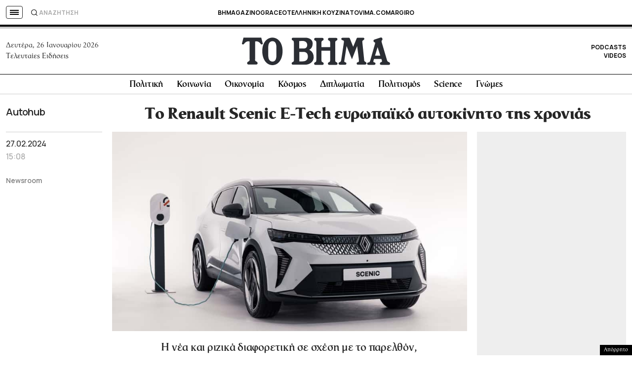

--- FILE ---
content_type: text/html; charset=utf-8
request_url: https://www.google.com/recaptcha/api2/aframe
body_size: 183
content:
<!DOCTYPE HTML><html><head><meta http-equiv="content-type" content="text/html; charset=UTF-8"></head><body><script nonce="KBcm2mDK_MgblN5Vr7hz2w">/** Anti-fraud and anti-abuse applications only. See google.com/recaptcha */ try{var clients={'sodar':'https://pagead2.googlesyndication.com/pagead/sodar?'};window.addEventListener("message",function(a){try{if(a.source===window.parent){var b=JSON.parse(a.data);var c=clients[b['id']];if(c){var d=document.createElement('img');d.src=c+b['params']+'&rc='+(localStorage.getItem("rc::a")?sessionStorage.getItem("rc::b"):"");window.document.body.appendChild(d);sessionStorage.setItem("rc::e",parseInt(sessionStorage.getItem("rc::e")||0)+1);localStorage.setItem("rc::h",'1769400828528');}}}catch(b){}});window.parent.postMessage("_grecaptcha_ready", "*");}catch(b){}</script></body></html>

--- FILE ---
content_type: application/javascript; charset=utf-8
request_url: https://fundingchoicesmessages.google.com/f/AGSKWxXfsNOBjknQUcJHS8LB06a3H_RJz8JULkD42-cirnHSgAzk4ojupXiM0AL2Zrye4JqnICexUX4QBo5BhBnw82m1gH2L2qRH36gekqyPPtxGMXsYeZscQGU6hHltt0cFf7kTYv1s65dJ3bR1F1IKmSv1seLteHGubT8mqAi_IdpMyXtenii-FcUl4tqN/_/internal-ad-_720x90./adv_left_/ad_serve_/oncc-ad.
body_size: -1288
content:
window['d6b4f455-a4a1-44d5-9369-88857d32407a'] = true;